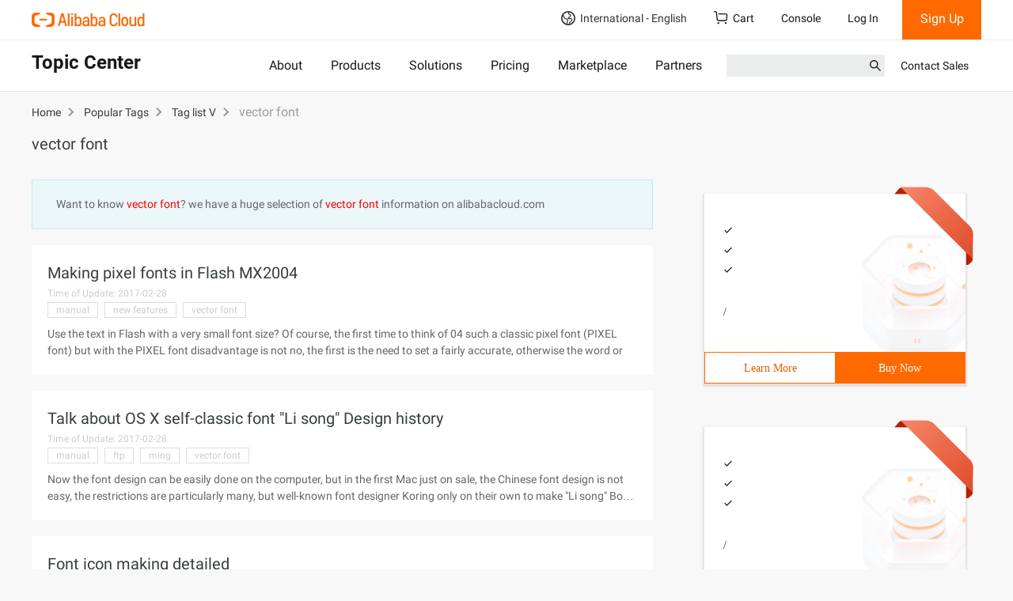

--- FILE ---
content_type: text/html;charset=UTF-8
request_url: https://topic.alibabacloud.com/zqtag/vector-font_113586.html
body_size: 16417
content:
<!DOCTYPE html>
<html lang="en">
<head>
    <meta charset="utf-8">
                <title>Want to Know vector font? | Alibaba Cloud</title>
                <meta name="keywords" content="vector font">
                <meta name="description" content="Want to know vector font? we have a huge selection of vector font information on alibabacloud.com">
        <meta name="kloud:supported-langs" content="en"/>
    <meta name="spm-id" content="a2c61">
    <meta name="aplus-rhost-v" content="sg.mmstat.com">
    <meta name="aplus-rhost-g" content="sg.mmstat.com/alicloud">

                        <link rel="canonical" href="https://topic.alibabacloud.com/zqtag/vector-font_113586.html" />
            <link rel="shortcut icon" href="//img.alicdn.com/tfs/TB1ugg7M9zqK1RjSZPxXXc4tVXa-32-32.png" />
            <link rel="stylesheet" href="//g.alicdn.com/??alicloud-components/kloud/0.0.3/vendor/bootstrap/css/bootstrap.min.css,aliyun/aliyun-common/0.0.15/css/jqury-ui.css"/>
            <link href="//g.alicdn.com/??alicloud-components/seo-front-assets/0.0.16/css/newzixu-style.min.css" type="text/css" rel="stylesheet">
            <script src="//g.alicdn.com/??alicloud-components/kloud/0.0.1/scripts/vendor/requirejs/require.js,alicloud-components/kloud/0.1.29/vendor/jquery/jquery.min.js,alicloud-components/common/scripts/layout.js"></script>
            <script src="//g.alicdn.com/??aliyun/dblx/0.2.9/requirejs-conflict-release.js,aliyun/dblx/0.2.9/polyfill-es6.js,code/lib/react/16.8.1/umd/react.production.min.js,code/lib/react-dom/16.8.1/umd/react-dom.production.min.js,aliyun/dblx/0.2.9/requirejs-conflict-recover.js"></script>
            <link type="text/css" rel="stylesheet" href="//g.alicdn.com/hmod/alicloud-navigation/0.0.16/index-pc.css">
            <link type="text/css" rel="stylesheet" href="//g.alicdn.com/hmod/ace-alicloud-footer/0.0.24/index-pc.css">
            <link type="text/css" rel="stylesheet" href="//g.alicdn.com/hmod/wb-alicloud-homepage-trial__0-0-17/0.0.3/index-pc.css">
            <style>
                .alicloud-widget-align-vertical>div{padding-top:15px;}
                .alicloud-widget-align-vertical .container{
                        width:100% !important;
                        padding:0;
                }
                .alicloud-widget-align-vertical .container>div{
                        width:100% !important;
                        padding: 0;
                        margin: 15px 0 0;
                }
                .alicloud-widget-align-left{
                    padding-top:25px;
                }
                .alicloud-widget-align-left .container{
                        margin:0 auto;
                        padding:0;
                }

                .alicloud-widget-align-left .wei-item-wrap .col-row, .alicloud-widget-align-left .wei-item-wrap .col-row-20 {
                        padding-left: 10px;
                        padding-right: 10px;
                        margin:0 0 15px;
                }
                .alicloud-widget-align-left .wei-item-wrap .col-row:first-child, .alicloud-widget-align-left .wei-item-wrap .col-row-20:first-child{
                        padding-left: 0;
                }
                .alicloud-widget-align-left .wei-item-wrap .col-row:last-child, .alicloud-widget-align-left .wei-item-wrap .col-row-20:last-child{
                        padding-right: 0
                }
                @media (max-width: 996px){
                     .alicloud-widget-align-left .wei-item-wrap .col-row, .alicloud-widget-align-left .wei-item-wrap .col-row-20 {
                        padding-left:0px;
                        padding-right: 0px;
                    }
                }
            </style>
            <style>
               .container .sidebarlist .alicloud-widget {
                 min-height: 830px;
               }
               @media screen and (max-width: 767px) {
                 .container .sidebarlist .alicloud-widget {
                   min-height: 750px;
                 }
               }
               .carousel-inner .item .col-row,
               .carousel-inner .item .col-row-20 {
                 padding-left: 0;
                 padding-right: 0;
               }
               .carousel .carousel-indicators {
                 position: absolute;
                 bottom: 10px;
                 margin-bottom: 0;
                 text-align: left;
                 left: auto;
                 margin-left: auto;
               }
               .carousel .carousel-indicators li {
                 margin-right: 5px !important;
                 width: 48px;
                 height: 40px;
                 opacity: 0.5;
                 border: none;
                 border-radius: 0;
               }
               .carousel .carousel-indicators li span {
                 background-color: #ebecec;
                 display: block;
                 height: 3px;
                 margin-top: 19px;
               }
               .carousel .carousel-indicators .active {
                 background-color: transparent;
                 opacity: 1;
               }
               .carousel .carousel-indicators .active span {
                 background-color: #ff6a00;
               }
               .wei-item-wrap {
                 clear: both;
               }
               .wei-item-wrap .col-row,
               .wei-item-wrap .col-row-20 {
                 padding-left: 0;
                 padding-right: 0;
               }
               @media (min-width: 1200px) {
                 .carousel .col-row-20,
                 .wei-item-wrap .col-row-20 {
                   width: 20%;
                   float: left;
                 }
               }
              </style>
              <style>
                 .alicloud-resource_topic_recommend_480_140 {
                   max-height: none !important;
                   min-height: 240px;
                   max-width: none !important;
                   margin: 20px;
                   box-shadow: 0 2px 2px 2px #e7dfdf;
                   font-family: PingFangSC-Regular;
                   cursor: default;
                   user-select: none;
                   -moz-user-select: none;
                   -webkit-user-drag: none;
                 }
                 .alicloud-resource_topic_recommend_480_140 .card-area {
                   position: relative;
                   min-height: 200px;
                   width: 100%;
                   padding: 16px 20px;
                   background-size: cover !important;
                   background-repeat: no-repeat !important;
                 }
                 .alicloud-resource_topic_recommend_480_140 .card-area .seo-card-mark {
                   display: inline-block;
                   position: absolute;
                   top: -10px;
                   right: -10px;
                   width: 100px;
                   height: 100px;
                   background: url(https://img.alicdn.com/imgextra/i4/O1CN01reCjvz1syw9orACUP_!!6000000005836-2-tps-144-148.png);
                   background-size: cover !important;
                   background-repeat: no-repeat !important;
                   text-shadow: 1px 1px 1px red;
                 }
                 .alicloud-resource_topic_recommend_480_140 .card-area .seo-card-mark div {
                   position: relative;
                   top: 25px;
                   right: -10px;
                   font-size: 14px;
                   text-align: center;
                   font-family: PingFangSC-Medium;
                   color: #fff;
                   transform: rotate(45deg);
                   -ms-transform: rotate(45deg);
                   -moz-transform: rotate(45deg);
                   -webkit-transform: rotate(45deg);
                   -o-transform: rotate(45deg);
                 }
                 .alicloud-resource_topic_recommend_480_140 .card-area .card-area-title {
                   font-family: Roboto-Medium;
                   font-weight: 700;
                   font-size: 16px;
                   color: #181818;
                 }
                 .alicloud-resource_topic_recommend_480_140 .card-area .card-area-title:hover {
                   color: #ff6a00;
                   text-decoration: none;
                   cursor: pointer;
                 }
                 .alicloud-resource_topic_recommend_480_140 .card-area .card-area-content {
                   font-family: Roboto-Regular;
                   font-size: 12px;
                   color: #181818;
                   margin-top: 15px;
                   margin-bottom: 15px;
                   height: 75px;
                   text-overflow: ellipsis;
                   white-space: nowrap;
                   overflow: hidden;
                 }
                 .alicloud-resource_topic_recommend_480_140 .card-area .card-area-content ul {
                   padding-left: 0;
                 }
                 .alicloud-resource_topic_recommend_480_140 .card-area .card-area-content li {
                   display: block;
                   overflow: hidden;
                 }
                 .alicloud-resource_topic_recommend_480_140
                   .card-area
                   .card-area-content
                   li:before {
                   content: "";
                   display: inline-block;
                   position: relative;
                   width: 20px;
                   height: 20px;
                   top: 5px;
                   margin-right: 5px;
                   background-size: cover !important;
                   background-repeat: no-repeat !important;
                   background: url(https://img.alicdn.com/imgextra/i4/O1CN01aYuPrH1O6wzxylGkl_!!6000000001657-55-tps-200-200.svg);
                 }
                 .alicloud-resource_topic_recommend_480_140 .card-area .card-area-price .nuit {
                   font-family: PingFangSC-Regular;
                   font-size: 14px;
                   color: #ff6a00;
                 }
                 .alicloud-resource_topic_recommend_480_140
                   .card-area
                   .card-area-price
                   .prices-font {
                   font-family: PingFangSC-Medium;
                   font-size: 30px;
                   color: #ff6a00;
                   font-weight: 700;
                 }
                 .alicloud-resource_topic_recommend_480_140
                   .card-area
                   .card-area-price
                   .prices-end {
                   font-family: PingFangSC-Medium;
                   font-size: 14px;
                   color: #ff6a00;
                 }
                 .alicloud-resource_topic_recommend_480_140
                   .card-area
                   .card-area-price
                   .product-unit {
                   font-family: PingFangSC-Regular;
                   font-size: 14px;
                   color: #000;
                 }
                 .alicloud-resource_topic_recommend_480_140 .button-area {
                   display: flex;
                   height: 40px;
                   line-height: 40px;
                   text-align: center;
                   border: 1px solid #ff6a00;
                   font-family: PingFangSC-Regular;
                   cursor: pointer;
                   user-select: none;
                 }
                 .alicloud-resource_topic_recommend_480_140 .button-area a {
                   text-decoration: none;
                 }
                 .alicloud-resource_topic_recommend_480_140 .button-area > :first-child {
                   width: 100%;
                   border: 0;
                   background-color: #fff;
                   color: #e65f00;
                 }
                 .alicloud-resource_topic_recommend_480_140 .button-area > :first-child:hover {
                   background-color: #ebebeb;
                 }
                 .alicloud-resource_topic_recommend_480_140 .button-area > :nth-child(2) {
                   width: 100%;
                   border: 0;
                   background-color: #ff6a00;
                   color: #fff;
                 }
                 .alicloud-resource_topic_recommend_480_140 .button-area > :nth-child(2):hover {
                   background-color: #ff791a;
                 }
                 .alicloud-resource_topic_recommend_480_140 .button-area > :nth-child(2):active {
                   background-color: #e65f00;
                 }
              </style>
    </head>
<body data-spm="600666"><script type="text/javascript">
(function (d) {
var t=d.createElement("script");t.type="text/javascript";t.async=true;t.id="tb-beacon-aplus";
t.setAttribute("exparams","category=&userid=&aplus&yunid=&yunpk=&channel=&cps=");
t.src="//g.alicdn.com/alilog/mlog/aplus_v2.js";
d.getElementsByTagName("head")[0].appendChild(t);
})(document);
</script>

    <div class="alicloud-section hmod-alicloud-navigation" id="J_7365579700" data-uuid="2591571810" data-module-id="7365579700" data-rmc-id="7365579700" data-id="7365579700" data-name="hmod-alicloud-navigation" data-version="0.0.16" data-cfg-id="" data-spm="7365579700">
   <style>
    .hmod-alicloud-navigation .Navigation .SearchBar input {
        font-size: 14px;
        line-height: normal;
        padding-top: 5px;
    }
    .hmod-alicloud-navigation ul {
        margin: 0;
    }
   </style>
  <div
    id="alicloud_navigation"
    data-config='{"logo":{"href":"https://account.alibabacloud.com/login/login.htm","img":"https://img.alicdn.com/imgextra/i1/O1CN014dz0hX1Ce8JK7Hpmf_!!6000000000105-2-tps-286-36.png"},"login":{"text":"Log In","href":"https://account.alibabacloud.com/login/login.htm"},"logout":{"text":"Log Out","href":"https://account-intl.aliyun.com/logout/logout.htm"},"register":{"text":"Sign Up","href":"https://account.alibabacloud.com/register/intl_register.htm"},"freeTrial":{"href":"https://www.alibabacloud.com/free","text":"Free Trial"},"shopCart":{"text":"Cart","href":"https://cart.alibabacloud.com/"},"management":{"href":"https://account-intl.console.aliyun.com","text":"Account Management"},"billing":{"href":"https://usercenter2-intl.aliyun.com/billing/#/account/overview","text":"Billing"},"message":{"text":"Messages","href":"https://notifications-intl.console.aliyun.com/"},"ticket":{"text":"My Tickets","href":"https://workorder-intl.console.aliyun.com/#/ticket/list/"},"external":{"href":"https://www.alibabacloud.com/contact-sales","text":"Contact Sales"},"workbench":{"text":"Console","href":"https://www.alibabacloud.com"},"subscription":{"text":"Subscription","href":"https://www.alibabacloud.com"},"titles":{"special":"International","country":"Country/Site"},"portrait":"https://img.alicdn.com/imgextra/i4/O1CN01qRvVKS1VDY1QWgDoo_!!6000000002619-2-tps-76-76.png","search":{"btnSubmit":"Submit","productTitle":"PRODUCTS","solutionTitle":"SOLUTIONS","keywordTitle":"KEYWORDS","action":"https://www.alibabacloud.com/search"}}'
    data-sites='[{"code":"intl","name":"International","languages":[{"lang":"en","text":"English"}]},{"code":"CN","name":"中国站","languages":[{"lang":"zh","text":"简体中文"}]}]'
    data-catalogs='[{"text":"About","href":"https://www.alibabacloud.com/about"},{"text":"Products","href":"https://www.alibabacloud.com/product"},{"text":"Solutions","href":"https://www.alibabacloud.com/solutions"},{"text":"Pricing","href":"https://www.alibabacloud.com/pricing"},{"text":"Marketplace","href":"https://marketplace.alibabacloud.com/"},{"text":"Partners","href":"https://www.alibabacloud.com/partner/partner_network"}]'
  >
    <nav class="Navigation">
      <div class="Navigation__container Navigation__top">
        <a href="https://account.alibabacloud.com/login/login.htm" target="_self" class="Navigation__logo"><img src="https://img.alicdn.com/imgextra/i1/O1CN014dz0hX1Ce8JK7Hpmf_!!6000000000105-2-tps-286-36.png" alt="logo" /></a>
        <div class="Navigation__mobile">
          <svg t="1638438588139" viewBox="0 0 1024 1024" version="1.1" xmlns="http://www.w3.org/2000/svg" p-id="5135" class="Icons__Search"><path d="M909.6 854.5L649.9 594.8C690.2 542.7 712 479 712 412c0-80.2-31.3-155.4-87.9-212.1-56.6-56.7-132-87.9-212.1-87.9s-155.5 31.3-212.1 87.9C143.2 256.5 112 331.8 112 412c0 80.1 31.3 155.5 87.9 212.1C256.5 680.8 331.8 712 412 712c67 0 130.6-21.8 182.7-62l259.7 259.6c3.2 3.2 8.4 3.2 11.6 0l43.6-43.5c3.2-3.2 3.2-8.4 0-11.6zM570.4 570.4C528 612.7 471.8 636 412 636s-116-23.3-158.4-65.6C211.3 528 188 471.8 188 412s23.3-116.1 65.6-158.4C296 211.3 352.2 188 412 188s116.1 23.2 158.4 65.6S636 352.2 636 412s-23.3 116.1-65.6 158.4z" p-id="5136" fill="currentColor"></path></svg>
          <svg t="1638438078622" viewBox="0 0 1024 1024" version="1.1" xmlns="http://www.w3.org/2000/svg" p-id="3499" class="Icons__Me"><path d="M651.35 570.164c70.724-45.652 117.549-125.149 117.549-215.588 0-141.619-114.806-256.424-256.425-256.424-141.619 0-256.424 114.805-256.424 256.424 0 90.688 47.079 170.379 118.129 215.971-150.69 53.654-261.205 191.995-274.264 357.747h64.183c15.778-177.399 157.756-312.373 338.533-317.5 3.268 0.123 6.545 0.206 9.843 0.206 3.564 0 7.106-0.093 10.635-0.236 181.192 4.717 323.6 139.845 339.402 317.53h64.184c-13.091-166.148-124.104-304.752-275.345-358.13zM320.063 354.576c0-106.266 86.146-192.412 192.411-192.412s192.412 86.146 192.412 192.412c0 102.905-80.785 186.941-182.395 192.153a425.194 425.194 0 0 0-9.187-0.104c-3.455 0-6.899 0.043-10.334 0.127-101.85-4.954-182.907-89.097-182.907-192.176z" p-id="3500" fill="currentColor"></path></svg>
          <svg t="1638438813295" viewBox="0 0 1024 1024" version="1.1" xmlns="http://www.w3.org/2000/svg" p-id="6629" class="Icons__Menus"><path d="M124.56604 259.591293l0 84.975347 764.78119 0 0-84.975347L124.56604 259.591293zM124.56604 557.00603l764.78119 0 0-84.97637L124.56604 472.02966 124.56604 557.00603zM124.56604 769.44542l764.78119 0 0-84.97637L124.56604 684.46905 124.56604 769.44542z" p-id="6630" fill="currentColor"></path></svg>
        </div>
        <div class="Navigation__func">
          <div class="Sites site--false">
            <span class="Sites__current">
              <svg t="1629883280464" xmlns="http://www.w3.org/2000/svg" class="Icons__Earth Sites__site--icon" viewBox="0 0 1024 1024" version="1.1" p-id="12574"><path d="M512 0C230.4 0 0 230.4 0 512s230.4 512 512 512 512-230.4 512-512-230.4-512-512-512zM96 512c0-57.6 12.8-108.8 32-160 19.2 25.6 32 57.6 44.8 83.2 6.4 19.2 19.2 38.4 25.6 51.2 44.8 64 115.2 96 172.8 108.8 12.8 6.4 44.8 19.2 51.2 25.6 32 76.8-12.8 198.4-44.8 288-166.4-64-281.6-217.6-281.6-396.8z m345.6 409.6c38.4-102.4 83.2-230.4 44.8-326.4-12.8-32-51.2-44.8-96-64C345.6 512 288 492.8 256 441.6c-6.4-6.4-12.8-19.2-19.2-38.4-19.2-38.4-38.4-89.6-70.4-121.6C236.8 172.8 364.8 96 512 96h12.8c-19.2 19.2-25.6 51.2-19.2 89.6 19.2 76.8 76.8 89.6 108.8 96 6.4 0 19.2 6.4 19.2 6.4 12.8 19.2 12.8 25.6 12.8 38.4 0 19.2-19.2 57.6-128 121.6-32 12.8-44.8 44.8-38.4 70.4 0 19.2 12.8 51.2 70.4 64 25.6 6.4 51.2 0 83.2 0 25.6 0 44.8-6.4 64 0 19.2 6.4 44.8 6.4 51.2 19.2 6.4 6.4 6.4 19.2 0 38.4-12.8 38.4-25.6 51.2-83.2 96l-25.6 12.8c-70.4 57.6-83.2 134.4-83.2 179.2H512c-25.6 0-44.8 0-70.4-6.4z m185.6-12.8c0-32 12.8-76.8 57.6-108.8l12.8-12.8c57.6-44.8 89.6-70.4 108.8-128 12.8-38.4 12.8-70.4-6.4-96-19.2-38.4-64-44.8-96-51.2-25.6-6.4-57.6 0-83.2 0-19.2 0-44.8 6.4-57.6 0h-12.8c102.4-57.6 160-115.2 166.4-172.8 6.4-25.6 0-57.6-32-96-19.2-19.2-38.4-25.6-57.6-25.6-25.6-12.8-44.8-12.8-51.2-51.2-6.4-19.2-6.4-25.6 32-51.2 0 0 6.4-6.4 12.8-6.4 172.8 44.8 307.2 211.2 307.2 403.2s-128 345.6-300.8 396.8z" p-id="12575" fill="currentColor" ></path></svg>
              International - English
              <svg t="1638451603354" class="Icons__Arrow" viewBox="0 0 1024 1024" version="1.1" xmlns="http://www.w3.org/2000/svg" p-id="2631"><path d="M483.029333 286.165333l30.165334-30.208 415.957333 415.829334c16.426667 16.426667 16.64 43.648 0 60.288a42.538667 42.538667 0 0 1-60.330667 0.042666L513.28 376.746667l-355.242667 355.413333a42.496 42.496 0 0 1-60.288 0 42.837333 42.837333 0 0 1-0.085333-60.330667l383.701333-383.872 1.706667-1.749333z" p-id="2632" fill="currentColor"></path></svg>
            </span>
            <div class="Sites__menus menu--false">
              <div class="Sites__menus__container">
                <div>
                  <p>International</p>
                  <ul class="Sites__special">
                    <li class="selected">
                      <span data-code="intl" data-lang="en">English</span>
                    </li>
                  </ul>
                </div>
                <div>
                  <p>Country/Site</p>
                  <ul class="Sites__countries">
                    <li class="">
                      <span data-code="CN" data-lang="zh">中国站 - 简体中文</span>
                    </li>
                  </ul>
                </div>
              </div>
            </div>
          </div>
          <a class="ShopCart" href="https://cart.alibabacloud.com/" target="_blank">
            <svg class="Icons__ShopCart" viewBox="0 0 18 17" version="1.1" xmlns="http://www.w3.org/2000/svg"><g id="PC端" stroke="none" stroke-width="1" fill-rule="evenodd" fill="currentColor"> <path d="M16.8051823,3.74213635 C16.4247718,3.25624879 15.8428509,2.97198899 15.2263686,2.97090908 L6.274728,2.97090908 C5.91085069,2.97090908 5.61164351,3.2753409 5.61164353,3.64627271 C5.61164353,4.01677271 5.91085069,4.32120453 6.274728,4.32120453 L15.2285243,4.32120453 C15.4333131,4.32120453 15.6299103,4.41706817 15.7618374,4.58763636 C15.8933333,4.75820455 15.9394647,4.97756818 15.8829861,5.22456818 L15.2975058,10.7622045 C15.2351126,11.07892 14.9571602,11.3067787 14.6348524,11.3054318 L5.66208623,11.3054318 C5.34434028,11.3054318 5.06410302,11.0774318 4.99900174,10.7812045 L3.91038772,1.62795453 C3.71335938,0.686159077 2.88299479,0 1.93794849,0 L0.66265335,0 C0.299207169,0 0,0.313068168 0,0.686159077 C0,1.05881818 0.299207169,1.3610909 0.66265335,1.3610909 L1.93794849,1.3610909 C2.25569444,1.3610909 2.5359317,1.5890909 2.60103299,1.88531818 L3.69007813,11.039 C3.88667535,11.9803636 4.7166088,12.6669545 5.66208623,12.6669545 L14.6326968,12.6669545 C15.5755874,12.6669545 16.3891377,12.0105909 16.6128964,11.02 L17.1983767,5.48236364 C17.3306346,4.87259243 17.186678,4.23545931 16.8051823,3.74213635 Z M13.7962963,15.2112273 C13.7882392,15.6279135 14.0055762,16.0164478 14.3645827,16.2271554 C14.7235892,16.4378629 15.1682424,16.4378629 15.5272489,16.2271554 C15.8862554,16.0164478 16.1035924,15.6279135 16.0955353,15.2112273 C16.0834071,14.5839929 15.5722742,14.0818679 14.9459158,14.0818679 C14.3195574,14.0818679 13.8084245,14.5839929 13.7962963,15.2112273 L13.7962963,15.2112273 Z M4.59890915,15.2112273 C4.59085208,15.6279135 4.80818909,16.0164478 5.16719556,16.2271554 C5.52620203,16.4378629 5.97085526,16.4378629 6.32986173,16.2271554 C6.68886821,16.0164478 6.90620521,15.6279135 6.89814814,15.2112273 C6.8860199,14.5839929 6.37488703,14.0818679 5.74852865,14.0818679 C5.12217026,14.0818679 4.61103739,14.5839929 4.59890915,15.2112273 L4.59890915,15.2112273 Z" id="icon_购物车" ></path></g></svg>
            Cart
          </a>
          <a href="https://www.alibabacloud.com" target="_blank" class="Navigation__console">Console</a>
          <div class="Account--unlogon"><a href="https://account.alibabacloud.com/login/login.htm?oauth_callback=https%3A%2F%2Ftopic.alibabacloud.com" target="_blank" class="Account__login">Log In</a><a href="https://account.alibabacloud.com/register/intl_register.htm?oauth_callback=https%3A%2F%2Ftopic.alibabacloud.com" target="_blank" class="Account__register">Sign Up</a></div>
        </div>
      </div>
      <div class="Navigation__line"></div>
      <div class="Navigation__container Navigation__catalog">
        <h2 class="Navigation__catalog__title">Topic Center</h2>
        <ul class="Catalog">
          <li><a href="https://www.alibabacloud.com/about">About</a></li>
          <li><a href="https://www.alibabacloud.com/product">Products</a></li>
          <li><a href="https://www.alibabacloud.com/solutions">Solutions</a></li>
          <li><a href="https://www.alibabacloud.com/pricing">Pricing</a></li>
          <li><a href="https://marketplace.alibabacloud.com/">Marketplace</a></li>
          <li><a href="https://www.alibabacloud.com/partner/partner_network">Partners</a></li>
        </ul>
        <div class="Navigation__catalog_func">
          <a class="Navigation__catalog__external" href="https://www.alibabacloud.com/contact-sales">Contact Sales</a>
          <form class="SearchBar" method="get" action="https://www.alibabacloud.com/search">
            <div class="SearchBar__input">
              <input value="" />
              <input name="k" type="hidden" value="" />
              <svg t="1638438588139" viewBox="0 0 1024 1024" version="1.1" xmlns="http://www.w3.org/2000/svg" p-id="5135" class="Icons__Search SearchBar__icon__search"><path d="M909.6 854.5L649.9 594.8C690.2 542.7 712 479 712 412c0-80.2-31.3-155.4-87.9-212.1-56.6-56.7-132-87.9-212.1-87.9s-155.5 31.3-212.1 87.9C143.2 256.5 112 331.8 112 412c0 80.1 31.3 155.5 87.9 212.1C256.5 680.8 331.8 712 412 712c67 0 130.6-21.8 182.7-62l259.7 259.6c3.2 3.2 8.4 3.2 11.6 0l43.6-43.5c3.2-3.2 3.2-8.4 0-11.6zM570.4 570.4C528 612.7 471.8 636 412 636s-116-23.3-158.4-65.6C211.3 528 188 471.8 188 412s23.3-116.1 65.6-158.4C296 211.3 352.2 188 412 188s116.1 23.2 158.4 65.6S636 352.2 636 412s-23.3 116.1-65.6 158.4z" p-id="5136" fill="currentColor"></path></svg>
              <button type="submit" class="SearchBar__btn-search">Submit</button>
            </div>
            <ul class="SearchBar__result"></ul>
          </form>
        </div>
      </div>
    </nav>
  </div>
</div>
<!--页头-->
<div class="page_header"  data-spm="200002">
    <div class="container">
        <div class="bread_line">
            <p>
                <a href="//topic.alibabacloud.com/"><span>Home</span></a>
                <span class="andicon"></span>
                <a href="/zqpop"><span>Popular Tags</span></a>
                <span class="andicon"></span>
                <a href="/zqpop/v"><span>Tag list V</span></a>
                <span class="andicon"></span>
            </p>
            <span class="curr-nav">vector font</span>
        </div>
    </div>
</div>
<div class="container page_content" data-spm="200003">
    <div class="row">
        <h1 class="tagcat_header">vector font</h1>
    </div>
    <div class="row">
        <div class="col-md-8 seo-section">
            <p class="tagcat_header_section">
                Want to know vector font? we have a huge selection of vector font information on alibabacloud.com
            </p>
                                    <div class="block2 clearfix second-cat">
                    <a class="second-cat-header" href="//topic.alibabacloud.com/a/making-pixel-fonts-in-flash-mx2004_8_8_10037524.html">
                        <h3>Making pixel fonts in Flash MX2004</h3>
                    </a>
                    <time>Time of Update: 2017-02-28</time>
                                            <div class="second-cat-tags">
                                                            <a href="/zqtag/manual_29839.html">manual</a>
                                                            <a href="/zqtag/new-features_70571.html">new features</a>
                                                            <a href="/zqtag/vector-font_113586.html">vector font</a>
                                                    </div>
                                        <p>Use the text in Flash with a very small font size? Of course, the first time to think of 04 such a classic pixel font (PIXEL font) but with the PIXEL font disadvantage is not no, the first is the need to set a fairly accurate, otherwise the word or</p>
                </div>
                            <div class="block2 clearfix second-cat">
                    <a class="second-cat-header" href="//topic.alibabacloud.com/a/talk-about-os-x-self-classic-font-li-song-design-history_8_8_10132599.html">
                        <h3>Talk about OS X self-classic font "Li song" Design history</h3>
                    </a>
                    <time>Time of Update: 2017-02-28</time>
                                            <div class="second-cat-tags">
                                                            <a href="/zqtag/manual_29839.html">manual</a>
                                                            <a href="/zqtag/ftp_38083.html">ftp</a>
                                                            <a href="/zqtag/ming_64656.html">ming</a>
                                                            <a href="/zqtag/vector-font_113586.html">vector font</a>
                                                    </div>
                                        <p>Now the font design can be easily done on the computer, but in the first Mac just on sale, the Chinese font design is not easy, the restrictions are particularly many, but well-known font designer Koring only on their own to make "Li song" Body, and</p>
                </div>
                            <div class="block2 clearfix second-cat">
                    <a class="second-cat-header" href="//topic.alibabacloud.com/a/font-icon-making-detailed_8_8_10176622.html">
                        <h3>Font icon making detailed</h3>
                    </a>
                    <time>Time of Update: 2017-02-28</time>
                                            <div class="second-cat-tags">
                                                            <a href="/zqtag/benchmark_15809.html">benchmark</a>
                                                            <a href="/zqtag/pixel-coloring_89184.html">pixel coloring</a>
                                                            <a href="/zqtag/vector-font_113586.html">vector font</a>
                                                    </div>
                                        <p>I. Basic knowledge popularization before production 
1, before making the icon please download by Ali Mother Mux provided vector icon production template; 
2, as far as possible using illustrator to make vector icons; some designers use the path</p>
                </div>
                            <div class="block2 clearfix second-cat">
                    <a class="second-cat-header" href="//topic.alibabacloud.com/a/font-information-from-ttf-fonts_8_8_10095572.html">
                        <h3>Font information from TTF fonts</h3>
                    </a>
                    <time>Time of Update: 2017-02-27</time>
                                            <div class="second-cat-tags">
                                                            <a href="/zqtag/vector-font_113586.html">vector font</a>
                                                    </div>
                                        <p>1. Introduction 
Traditionally, the type information is usually obtained from the lattice font. However, a fatal disadvantage of lattice fonts is that the size of the font information is fixed, magnified fonts will produce serious sawtooth</p>
                </div>
                            <div class="block2 clearfix second-cat">
                    <a class="second-cat-header" href="//topic.alibabacloud.com/a/on-the-font-of-icons_8_8_10159764.html">
                        <h3>On the font of icons</h3>
                    </a>
                    <time>Time of Update: 2017-02-28</time>
                                            <div class="second-cat-tags">
                                                            <a href="/zqtag/generator_39206.html">generator</a>
                                                            <a href="/zqtag/html-page_50107.html">html page</a>
                                                            <a href="/zqtag/vector-font_113586.html">vector font</a>
                                                    </div>
                                        <p>In the mobile phone web App project, often encounter small icons on the phone to show a more ambiguous problem, after the practice found a better solution, the icon font. 
In the micro-community project, there are many small icon (icons), such as</p>
                </div>
                            <div class="block2 clearfix second-cat">
                    <a class="second-cat-header" href="//topic.alibabacloud.com/a/tips-for-using-dot-matrix-fonts-such-as-xxfareastfont-arial-in-silverlight_8_8_10065388.html">
                        <h3>Tips for using dot-matrix fonts (such as XXFarEastFont-Arial) in Silverlight</h3>
                    </a>
                    <time>Time of Update: 2017-02-28</time>
                                            <div class="second-cat-tags">
                                                            <a href="/zqtag/vector-font_113586.html">vector font</a>
                                                            <a href="/zqtag/silverlight_154643.html">silverlight</a>
                                                    </div>
                                        <p>We know that the default Chinese font for Silverlight is "Ya-black," which is a vector font that is guaranteed to be true when the size of the text changes. But is the effect really as good as we think? 
Let's do an experiment, a simple XAML 
" 
The</p>
                </div>
                            <div class="block2 clearfix second-cat">
                    <a class="second-cat-header" href="//topic.alibabacloud.com/a/description-of-common-font-types-in-graphic-design_8_8_10136581.html">
                        <h3>Description of common font types in graphic design</h3>
                    </a>
                    <time>Time of Update: 2017-02-28</time>
                                            <div class="second-cat-tags">
                                                            <a href="/zqtag/character-set_19414.html">character set</a>
                                                            <a href="/zqtag/resource_94125.html">resource</a>
                                                            <a href="/zqtag/vector-font_113586.html">vector font</a>
                                                    </div>
                                        <p>Description of common font types in graphic design 
Text is our important element in the design, the rich font to provide a broad creative space, the following we have a detailed understanding of the commonly used font, such as GBK, PostScript, CID,</p>
                </div>
                            <div class="block2 clearfix second-cat">
                    <a class="second-cat-header" href="//topic.alibabacloud.com/a/create-pixel-fonts-with-flash-mx-2004_8_8_10041735.html">
                        <h3>Create pixel fonts with Flash MX 2004</h3>
                    </a>
                    <time>Time of Update: 2017-02-28</time>
                                            <div class="second-cat-tags">
                                                            <a href="/zqtag/manual_29839.html">manual</a>
                                                            <a href="/zqtag/new-features_70571.html">new features</a>
                                                            <a href="/zqtag/vector-font_113586.html">vector font</a>
                                                    </div>
                                        <p>Use the text in Flash with a very small font size? Of course, the first time to think of 04 such a classic pixel font (PIXEL font) but with the PIXEL font disadvantage is not no, the first is the need to set a fairly accurate, otherwise the word or</p>
                </div>
                            <div class="block2 clearfix second-cat">
                    <a class="second-cat-header" href="//topic.alibabacloud.com/a/about-vector-fonts-type1truetypeopentype_8_8_10135032.html">
                        <h3>About Vector fonts Type1/truetype/opentype</h3>
                    </a>
                    <time>Time of Update: 2017-02-28</time>
                                            <div class="second-cat-tags">
                                                            <a href="/zqtag/vector-font_113586.html">vector font</a>
                                                            <a href="/zqtag/advantage_588406.html">advantage</a>
                                                    </div>
                                        <p>About Vector fonts Type1/truetype/opentype 
A vector font is a font that corresponds to a bitmap font. Each glyph of a vector font is described by a mathematical equation, and a zigzag is divided into several key points, and the adjacent key points</p>
                </div>
            
        
                                                            
        </div>
        <div class="col-md-4">
            <div class="row sidebarlist">
                <div class="col-md-12">
                                        <div class="alicloud-widget  alicloud-widget-align-vertical" id="J_8474942210" data-spm="8474942210" data-component-name="hmod-alicloud-content-render" data-device="pc" data-component-version="" data-source-id="10" data-rawdata='"{\"countLine\":1,\"count\":3,\"align\":\"vertical\"}"'>
                        <div data-name="alicloud-content-render-index-pc">
  <div>
    <div class="wei-item-wrap" data-carousel-index="0">
      <div class="container">
        <div class="col-lg-12 col-md-12 col-sm-12">
          <div data-name="resource_topic_recommend_480_140-index-pc">
            <div data-spm="10_2021111214144600001V7_2021111110435600001V1_2">
              <div class="alicloud-resource_topic_recommend_480_140">
                <div
                  class="card-area"
                  style="
                    background: url('https://img.alicdn.com/imgextra/i1/O1CN01v8JMbc1qr25VOfxah_!!6000000005548-2-tps-740-438.png');
                  "
                >
                  <div class="seo-card-mark"><div></div></div>
                  <a
                    href="https://www.alibabacloud.com/campaign/storage_prom_fy2209"
                    target="_blank"
                    class="card-area-title"
                  ></a>
                  <div class="card-area-content">
                    <ul>
                      <li></li>
                      <li></li>
                      <li></li>
                    </ul>
                  </div>
                  <div class="card-area-price" style="opacity: 1">
                    <span class="nuit"></span><span class="prices-font"></span
                    ><span class="prices-end"></span><span>&nbsp;/</span
                    ><span class="product-unit"></span>
                  </div>
                </div>
                <div class="button-area">
                  <a
                    href="https://www.alibabacloud.com/campaign/storage_prom_fy2209"
                    target="_blank"
                    >Learn More</a
                  ><a
                    href="https://common-buy-intl.alibabacloud.com/package?&amp;planCode=package_osspackage_intl"
                    target="_blank"
                    >Buy Now</a
                  >
                </div>
              </div>
            </div>
          </div>
        </div>
        <div class="col-lg-12 col-md-12 col-sm-12">
          <div data-name="resource_topic_recommend_480_140-index-pc">
            <div data-spm="10_2021111214144600001V7_2021111110435600001V1_2">
              <div class="alicloud-resource_topic_recommend_480_140">
                <div
                  class="card-area"
                  style="
                    background: url('https://img.alicdn.com/imgextra/i1/O1CN01v8JMbc1qr25VOfxah_!!6000000005548-2-tps-740-438.png');
                  "
                >
                  <div class="seo-card-mark"><div></div></div>
                  <a
                    href="https://www.alibabacloud.com/campaign/storage_prom_fy2209"
                    target="_blank"
                    class="card-area-title"
                  ></a>
                  <div class="card-area-content">
                    <ul>
                      <li></li>
                      <li></li>
                      <li></li>
                    </ul>
                  </div>
                  <div class="card-area-price" style="opacity: 1">
                    <span class="nuit"></span><span class="prices-font"></span
                    ><span class="prices-end"></span><span>&nbsp;/</span
                    ><span class="product-unit"></span>
                  </div>
                </div>
                <div class="button-area">
                  <a
                    href="https://www.alibabacloud.com/campaign/storage_prom_fy2209"
                    target="_blank"
                    >Learn More</a
                  ><a
                    href="https://common-buy-intl.alibabacloud.com/package?&amp;planCode=package_osspackage_intl"
                    target="_blank"
                    >Buy Now</a
                  >
                </div>
              </div>
            </div>
          </div>
        </div>
        <div class="col-lg-12 col-md-12 col-sm-12">
          <div data-name="resource_topic_recommend_480_140-index-pc">
            <div data-spm="10_2021111214144600001V7_2021111110435600001V1_2">
              <div class="alicloud-resource_topic_recommend_480_140">
                <div
                  class="card-area"
                  style="
                    background: url('https://img.alicdn.com/imgextra/i1/O1CN01v8JMbc1qr25VOfxah_!!6000000005548-2-tps-740-438.png');
                  "
                >
                  <div class="seo-card-mark"><div></div></div>
                  <a
                    href="https://www.alibabacloud.com/campaign/storage_prom_fy2209"
                    target="_blank"
                    class="card-area-title"
                  ></a>
                  <div class="card-area-content">
                    <ul>
                      <li></li>
                      <li></li>
                      <li></li>
                    </ul>
                  </div>
                  <div class="card-area-price" style="opacity: 1">
                    <span class="nuit"></span><span class="prices-font"></span
                    ><span class="prices-end"></span><span>&nbsp;/</span
                    ><span class="product-unit"></span>
                  </div>
                </div>
                <div class="button-area">
                  <a
                    href="https://www.alibabacloud.com/campaign/storage_prom_fy2209"
                    target="_blank"
                    >Learn More</a
                  ><a
                    href="https://common-buy-intl.alibabacloud.com/package?&amp;planCode=package_osspackage_intl"
                    target="_blank"
                    >Buy Now</a
                  >
                </div>
              </div>
            </div>
          </div>
        </div>
      </div>
    </div>
  </div>
</div>

                    </div>
                </div>
                <div class="col-md-12 ">
    <div class="seo-contactus">
                    <h3><i class="contacticon"></i>Contact Us</h3>
            <p>The content source of this page is from Internet, which doesn't represent Alibaba Cloud's opinion;
                products and services mentioned on that page don't have any relationship with Alibaba Cloud. If the
                content of the page makes you feel confusing, please write us an email, we will handle the problem
                within 5 days after receiving your email.</p>
            <p>
                If you find any instances of plagiarism from the community, please send an email to:
                <span class="content-email"><a
                        href="mailto:info-contact@alibabacloud.com">info-contact@alibabacloud.com</a></span>
                and provide relevant evidence. A staff member will contact you within 5 working days.
            </p>
            </div>
</div>
                <div class="col-md-12">
                    <div class="side-list">
                    </div>
                </div>
                <div class="col-md-12">
                </div>
            </div>
        </div>
    </div>

</div>

<script>
    function go() {
        var gp = document.getElementById("goToPage").value;
        var location = "/";
        if (gp == 1) {
            location = '/zqtag/vector-font_113586.html';
        } else {
            if (gp > 1) {
                gp = 1
            }
            location = '/zqtag/vector-font_113586_' + gp + '.html';
        }
        document.getElementById("goTo").href = location;
    }
</script>
    <link href="//g.alicdn.com/hmod/wb-alicloud-homepage-trial__0-0-17/0.0.3/index-pc.css" rel="stylesheet">
<div class="alicloud-section hmod-wb-alicloud-homepage-trial__0-0-17" id="J_2886971040" data-uuid="7737136220" data-module-id="2886971040" data-rmc-id="2886971040" data-id="2886971040" data-name="hmod-wb-alicloud-homepage-trial__0-0-17" data-version="0.0.3" data-cfg-id="" data-spm="2886971040">
  <div class="module-wrap J_tb_lazyload" data-floor-name="首页免费试用底部通栏" data-trialid="" data-bg-original="" data-toggle="lazy-loading">
    <div class="module">
      <div class="container">
        <div class="main">
          <div class="col-lg-6">
            <div class="leftContent" data-spm-anchor-id="a2c61.500233.2886971040.i0.4191750bey344Y">
              <h2 class="text-xxl">A Free Trial That Lets You Build Big!</h2>
              <p class="text-md"> Start building with 50+ products and up to 12 months usage for Elastic Compute Service </p>
              <div class="btnBox clearfix">
                <a href="https://www.alibabacloud.com/free" class="leftBtn btn text-md" target="_blank" >Get Started for Free</a>
              </div>
            </div>
          </div>
          <div class="col-lg-6">
            <div class="rightContent">
              <ul>
                <li>
                  <h4 class="text-base">Sales Support</h4>
                  <p class="text-sm">
                    <span class="text-sm">1 on 1 presale consultation</span>
                  </p>
                  <div class="btnBox">
                    <a href="https://h5-global.alimebot.aliexpress.com/intl/index.htm?from=PD0tknQCzA" target="_blank" class="text-sm" >Chat</a>
                    <a href="https://www.alibabacloud.com/contact-sales" target="_blank" class="text-sm" >Contact Sales</a>
                  </div>
                </li>
                <li>
                  <h4 class="text-base">After-Sales Support</h4>
                  <p class="text-sm">
                    <span class="text-sm">24/7 Technical Support</span>
                    <span class="text-sm">6 Free Tickets per Quarter</span>
                    <span class="text-sm">Faster Response</span>
                  </p>
                  <div class="btnBox">
                    <a href="https://workorder-intl.console.aliyun.com/console.htm#/ticket/createIndex" target="_blank" class="text-sm" >Open a Ticket</a>
                  </div>
                </li>
                <li>
                  <h4 class="text-base"></h4>
                  <p class="text-sm"> Alibaba Cloud offers highly flexible support services tailored to meet your exact needs. </p>
                  <div class="btnBox">
                    <a href="https://www.alibabacloud.com/campaign/upgraded-service" target="_blank" class="text-sm" >Learn More</a>
                  </div>
                </li>
              </ul>
            </div>
          </div>
        </div>
      </div>
    </div>
  </div>
</div>
<script src="//g.alicdn.com/hmod/wb-alicloud-homepage-trial__0-0-17/0.0.3/index-pc.js"></script>

    <div class="alicloud-section hmod-ace-alicloud-footer" id="J_9135018350" data-uuid="4657534130" data-module-id="9135018350" data-rmc-id="9135018350" data-id="9135018350" data-name="hmod-ace-alicloud-footer" data-version="0.0.24" data-cfg-id="" data-spm="9135018350">
  <link rel="stylesheet" href="//at.alicdn.com/t/font_3141299_yukax07ubrs.css" />
  <div class="alicloud-assets-footer">
    <div class="module">
      <div class="links" id="links">
        <div class="container">
          <div class="row">
            <div class="col-md-2 follow-us-w">
              <p style="height: 32px; overflow: hidden"><img data-original="https://img.alicdn.com/tfs/TB1MyartET1gK0jSZFrXXcNCXXa-318-40.png" src="https://img.alicdn.com/tfs/TB1MyartET1gK0jSZFrXXcNCXXa-318-40.png" data-toggle="lazy-loading" class="footer-logo" alt="Alibaba Cloud" /></p>
              <p class="follow-us-info">A comprehensive suite of global cloud computing services to power your business</p>
              <ul class="clearfix reset follow-links">
                <li class="pull-left">
                  <a href="https://www.facebook.com/alibabacloud/" rel="nofollow" target="_self" title="Facebook"><span aria-hidden="true" class="k-iconfont iconfont icon-facebook1"></span></a>
                </li>
                <li class="pull-left">
                  <a href="https://www.linkedin.com/company/alibabacloudtech" rel="nofollow" target="_self" title="Linkedin"><span aria-hidden="true" class="k-iconfont iconfont icon-linkedin1"></span></a>
                </li>
                <li class="pull-left">
                  <a href="//www.twitter.com/alibaba_cloud" rel="nofollow" target="_self" title="Twitter"><span aria-hidden="true" class="k-iconfont iconfont icon-twitter1"></span></a>
                </li>
                <li class="pull-left">
                  <a href="https://www.youtube.com/channel/UCipPA-ZHX6UYGH_Iyti1-Jw" rel="nofollow" target="_self" title="YouTube"><span aria-hidden="true" class="k-iconfont iconfont icon-youtube1"></span></a>
                </li>
                <li class="pull-left">
                  <a href="https://www.tiktok.com/@alibaba__cloud?lang=zh-Hant-TW" rel="nofollow" target="_self" title="TikTok"><span aria-hidden="true" class="k-iconfont iconfont icon-douyin"></span></a>
                </li>
              </ul>
              <div class="payment-logos">
                <p class="text-sm">Payment Methods We Support</p>
                <ul>
                  <li><img src="https://img.alicdn.com/tfs/TB1_z9xtqL7gK0jSZFBXXXZZpXa-80-80.png" alt="" /></li>

                  <li><img src="https://img.alicdn.com/tfs/TB1oPiCtET1gK0jSZFhXXaAtVXa-80-80.png" alt="" /></li>

                  <li><img src="https://img.alicdn.com/tfs/TB1HcqCtxn1gK0jSZKPXXXvUXXa-80-80.png" alt="" /></li>

                  <li><img src="https://img.alicdn.com/tfs/TB1CIiBtuL2gK0jSZPhXXahvXXa-80-80.png" alt="" /></li>

                  <li><img src="https://img.alicdn.com/tfs/TB1FHWcB7P2gK0jSZPxXXacQpXa-130-36.png" alt="rupay" /></li>

                  <li><img src="https://img.alicdn.com/tfs/TB1AveGtAT2gK0jSZFkXXcIQFXa-80-80.png" alt="" /></li>

                  <li><img src="https://img.alicdn.com/tfs/TB1oIeDtAL0gK0jSZFAXXcA9pXa-80-80.png" alt="" /></li>

                  <li><img src="https://img.alicdn.com/tfs/TB1XZCiBYj1gK0jSZFuXXcrHpXa-114-32.png" alt="upi" /></li>
                </ul>
              </div>
            </div>

            <dl class="col-md-2">
              <dt class="bold">
                <span>About</span>
                <a href="javascript:;" class="text-black">
                  <span>About</span>
                  <span class="fa fa-angle-right closed"></span>
                  <span class="fa fa-angle-down opened"></span>
                  <span class="glyphicon glyphicon-menu-right closed"></span>
                  <span class="glyphicon glyphicon-menu-down opened"></span>
                </a>
              </dt>

              <dd class="text-sm">
                <a href="https://www.alibabacloud.com/about" rel="follow" target="_self">About Alibaba Cloud</a>
              </dd>

              <dd class="text-sm">
                <a href="https://www.alibabacloud.com/pricing" rel="follow" target="_self">Pricing Models</a>
              </dd>

              <dd class="text-sm">
                <a href="https://www.alibabacloud.com/product" rel="follow" target="_self">Products</a>
              </dd>

              <dd class="text-sm">
                <a href="https://www.alibabacloud.com/customers" rel="follow" target="_self">Customers</a>
              </dd>

              <dd class="text-sm">
                <a href="https://www.alibabacloud.com/partner" rel="follow" target="_self">Partners</a>
              </dd>

              <dd class="text-sm">
                <a href="https://www.alibabacloud.com/startup" rel="follow" target="_self">Startups</a>
              </dd>

              <dd class="text-sm">
                <a href="https://www.alibabacloud.com/apsara-conference-2022/livestreaming" rel="follow" target="_self" alps-track-click="25707671.9135018350.14">Apsara Conference</a>
              </dd>

              <dd class="text-sm">
                <a href="https://www.alibabacloud.com/events/alibaba-cloud-summit-2022" rel="follow" target="_self">Alibaba Cloud Summit</a>
              </dd>
            </dl>

            <dl class="col-md-2">
              <dt class="bold">
                <span>Promotions</span>
                <a href="javascript:;" class="text-black">
                  <span>Promotions</span>
                  <span class="fa fa-angle-right closed"></span>
                  <span class="fa fa-angle-down opened"></span>
                  <span class="glyphicon glyphicon-menu-right closed"></span>
                  <span class="glyphicon glyphicon-menu-down opened"></span>
                </a>
              </dt>

              <dd class="text-sm">
                <a href="https://www.alibabacloud.com/free" rel="follow" target="_self">Free Trial</a>
              </dd>
              <dd class="text-sm">
                <a href="https://www.alibabacloud.com/product/swas" rel="follow" target="_self">Simple Application Server</a>
              </dd>
            </dl>

            <dl class="col-md-2">
              <dt class="bold">
                <span>Explore</span>
                <a href="javascript:;" class="text-black">
                  <span>Explore</span>
                  <span class="fa fa-angle-right closed"></span>
                  <span class="fa fa-angle-down opened"></span>
                  <span class="glyphicon glyphicon-menu-right closed"></span>
                  <span class="glyphicon glyphicon-menu-down opened"></span>
                </a>
              </dt>

              <dd class="text-sm">
                <a href="https://www.alibabacloud.com/knowledge/tech" rel="follow" target="_self">Technology</a>
              </dd>

              <dd class="text-sm">
                <a href="https://www.alibabacloud.com/knowledge" rel="follow" target="_self">Knowledge Base</a>
              </dd>

              <dd class="text-sm">
                <a href="https://www.alibabacloud.com/china-gateway" rel="follow" target="_self">China Gateway</a>
              </dd>

              <dd class="text-sm">
                <a href="https://www.alibabacloud.com/icp" rel="follow" target="_self">ICP License Support</a>
              </dd>

              <dd class="text-sm">
                <a href="https://www.alibabacloud.com/getting-started" rel="follow" target="_self">Getting Started</a>
              </dd>

              <dd class="text-sm">
                <a href="https://www.alibabacloud.com/blog" rel="follow" target="_self">Blog</a>
              </dd>

              <dd class="text-sm">
                <a href="https://marketplace.alibabacloud.com" rel="follow" target="_self">Marketplace</a>
              </dd>

              <dd class="text-sm">
                <a href="https://edu.alibabacloud.com/" rel="follow" target="_self" alps-track-click="25707671.9135018350.29">Training &amp; Certification</a>
              </dd>
            </dl>

            <dl class="col-md-2">
              <dt class="bold">
                <span>Support</span>
                <a href="javascript:;" class="text-black">
                  <span>Support</span>
                  <span class="fa fa-angle-right closed"></span>
                  <span class="fa fa-angle-down opened"></span>
                  <span class="glyphicon glyphicon-menu-right closed"></span>
                  <span class="glyphicon glyphicon-menu-down opened"></span>
                </a>
              </dt>

              <dd class="text-sm">
                <a href="https://www.alibabacloud.com/contact-sales" rel="follow" target="_self" alps-track-click="25707671.9135018350.31">Contact Sales</a>
              </dd>

              <dd class="text-sm">
                <a href="https://workorder-intl.console.aliyun.com/console.htm?lang=#/ticket/list" rel="follow" target="_self">Submit a Ticket</a>
              </dd>

              <dd class="text-sm">
                <a href="https://www.alibabacloud.com/support/after-sales" rel="follow" target="_self" alps-track-click="25707671.9135018350.33">After-Sales Support</a>
              </dd>

              <dd class="text-sm">
                <a href="https://www.alibabacloud.com/report" rel="follow" target="_self">Report Abuse</a>
              </dd>

              <dd class="text-sm">
                <a href="https://connect.alibabacloud.com" rel="follow" target="_self" alps-track-click="25707671.9135018350.35">Feedback</a>
              </dd>

              <dd class="text-sm">
                <a href="https://www.alibabacloud.com/forum" rel="follow" target="_self">Forum</a>
              </dd>

              <dd class="text-sm">
                <a href="https://www.alibabacloud.com/pricing-calculator" rel="follow" target="_self" alps-track-click="25707671.9135018350.37">Pricing Calculator</a>
              </dd>
            </dl>

            <dl class="col-md-2">
              <dt class="bold">
                <span>Resources</span>
                <a href="javascript:;" class="text-black">
                  <span>Resources</span>
                  <span class="fa fa-angle-right closed"></span>
                  <span class="fa fa-angle-down opened"></span>
                  <span class="glyphicon glyphicon-menu-right closed"></span>
                  <span class="glyphicon glyphicon-menu-down opened"></span>
                </a>
              </dt>

              <dd class="text-sm">
                <a href="https://www.alibabacloud.com/help" rel="follow" target="_self">Documentation Center</a>
              </dd>

              <dd class="text-sm">
                <a href="https://www.alibabacloud.com/mvp" rel="follow" target="_self">Alibaba Cloud MVP</a>
              </dd>

              <dd class="text-sm">
                <a href="https://www.alibabacloud.com/trust-center" rel="follow" target="_self">Security &amp; Compliance</a>
              </dd>

              <dd class="text-sm">
                <a href="https://www.alibabacloud.com/press-room" rel="follow" target="_self">Press Room</a>
              </dd>

              <dd class="text-sm">
                <a href="https://www.alibabacloud.com/whois/home" rel="follow" target="_self">WHOIS</a>
              </dd>

              <dd class="text-sm">
                <a href="https://www.alibabacloud.com/sitemap.html" rel="follow" target="_self">Site Map</a>
              </dd>
            </dl>
            <div class="clear"></div>
          </div>

          <div class="searchs">
            <div class="searchlist">
              <span class="labels">Products &amp; Solutions</span>
              <div class="itemss">
                <span class="normal-item">
                  <a target="_blank" style="" href="https://www.alibabacloud.com/product/ecs">Elastic Compute Service</a>
                </span>

                <span class="normal-item">
                  <a target="_blank" style="" href="https://www.alibabacloud.com/product/cdn">CDN</a>
                </span>

                <span class="normal-item">
                  <a target="_blank" style="" href="https://www.alibabacloud.com/product/ddos">Anti-DDoS</a>
                </span>

                <span class="normal-item">
                  <a target="_blank" style="" href="https://www.alibabacloud.com/product/oss">Object Storage Service</a>
                </span>

                <span class="normal-item">
                  <a target="_blank" style="" href="https://www.alibabacloud.com/solutions/e-commerce">eCommerce</a>
                </span>

                <span class="normal-item">
                  <a target="_blank" style="" href="https://www.alibabacloud.com/solutions/hosting">Web Hosting</a>
                </span>

                <span class="normal-item">
                  <a target="_blank" style="" href="https://www.alibabacloud.com/solutions/security">Security</a>
                </span>

                <div class="clear"></div>
              </div>
            </div>

            <div class="searchlist">
              <span class="labels">Hot Content</span>
              <div class="itemss">
                <span class="normal-item">
                  <a target="_blank" style="" href="https://www.alibabacloud.com/ja">Japan Site</a>
                </span>

                <span class="normal-item">
                  <a target="_blank" style="" href="https://www.alibabacloud.com/help/product/25365.htm">ECS Documentation</a>
                </span>
                <span class="normal-item">
                  <a target="_blank" style="" href="https://www.alibabacloud.com/domain">How to get Domains</a>
                </span>
                <span class="normal-item">
                  <a target="_blank" style="" href="https://marketplace.alibabacloud.com/products/56682004">Software Infrastructure</a>
                </span>
                <span class="normal-item">
                  <a target="_blank" style="" href="https://www.alibabacloud.com/getting-started/learningpath">Learning Path</a>
                </span>
                <span class="normal-item">
                  <a target="_blank" style="" href="https://www.alibabacloud.com/getting-started/projects">New Users</a>
                </span>
                <div class="clear"></div>
              </div>
            </div>
            <div class="searchlist">
              <span class="labels">Recommended</span>
              <div class="itemss">
                <span class="normal-item">
                  <a target="_blank" style="" href="https://topic.alibabacloud.com" alps-track-click="25707671.9135018350.58">Topic Center</a>
                </span>
                <span class="normal-item">
                  <a target="_blank" style="" href="https://topic.alibabacloud.com/c/cloud-computing_3">Cloud Computing</a>
                </span>
                <span class="normal-item">
                  <a target="_blank" style="" href="https://topic.alibabacloud.com/c/industries_2">Industries</a>
                </span>
                <span class="normal-item">
                  <a target="_blank" style="" href="https://topic.alibabacloud.com/c/developer_1">Developers</a>
                </span>
                <span class="normal-item">
                  <a target="_blank" style="" href="https://topic.alibabacloud.com/c/web-develop_1_11_1">Web Developing</a>
                </span>
                <span class="normal-item">
                  <a target="_blank" style="" href="https://topic.alibabacloud.com/c/tutorials_4">Tutorials</a>
                </span>
                <span class="normal-item">
                  <a target="_blank" style="" href="https://topic.alibabacloud.com/c/php-tutorials_4_86_1">PHP Tutorials</a>
                </span>
                <div class="clear"></div>
              </div>
            </div>
            <div class="searchlist last-child">
              <span class="labels">Browse by Letter</span>
              <div class="itemss">
                <span class="normal-item">
                  <a target="_blank" style="margin-right: 15px" href="https://topic.alibabacloud.com/zqpop/a">A</a>
                </span>
                <span class="normal-item">
                  <a target="_blank" style="margin-right: 15px" href="https://topic.alibabacloud.com/zqpop/b">B</a>
                </span>
                <span class="normal-item">
                  <a target="_blank" style="margin-right: 15px" href="https://topic.alibabacloud.com/zqpop/c">C</a>
                </span>
                <span class="normal-item">
                  <a target="_blank" style="margin-right: 15px" href="https://topic.alibabacloud.com/zqpop/d">D</a>
                </span>
                <span class="normal-item">
                  <a target="_blank" style="margin-right: 15px" href="https://topic.alibabacloud.com/zqpop/e">E</a>
                </span>
                <span class="normal-item">
                  <a target="_blank" style="margin-right: 15px" href="https://topic.alibabacloud.com/zqpop/f">F</a>
                </span>
                <span class="normal-item">
                  <a target="_blank" style="margin-right: 15px" href="https://topic.alibabacloud.com/zqpop/g">G</a>
                </span>
                <span class="normal-item">
                  <a target="_blank" style="margin-right: 15px" href="https://topic.alibabacloud.com/zqpop/h">H</a>
                </span>
                <span class="normal-item">
                  <a target="_blank" style="margin-right: 15px" href="https://topic.alibabacloud.com/zqpop/i">I</a>
                </span>
                <span class="normal-item">
                  <a target="_blank" style="margin-right: 15px" href="https://topic.alibabacloud.com/zqpop/j">J</a>
                </span>
                <span class="normal-item">
                  <a target="_blank" style="margin-right: 15px" href="https://topic.alibabacloud.com/zqpop/k">K</a>
                </span>
                <span class="normal-item">
                  <a target="_blank" style="margin-right: 15px" href="https://topic.alibabacloud.com/zqpop/l">L</a>
                </span>
                <span class="normal-item">
                  <a target="_blank" style="margin-right: 15px" href="https://topic.alibabacloud.com/zqpop/m">M</a>
                </span>
                <span class="normal-item">
                  <a target="_blank" style="margin-right: 15px" href="https://topic.alibabacloud.com/zqpop/n">N</a>
                </span>
                <span class="normal-item">
                  <a target="_blank" style="margin-right: 15px" href="https://topic.alibabacloud.com/zqpop/o">O</a>
                </span>
                <span class="normal-item">
                  <a target="_blank" style="margin-right: 15px" href="https://topic.alibabacloud.com/zqpop/p">P</a>
                </span>
                <span class="normal-item">
                  <a target="_blank" style="margin-right: 15px" href="https://topic.alibabacloud.com/zqpop/q">Q</a>
                </span>
                <span class="normal-item">
                  <a target="_blank" style="margin-right: 15px" href="https://topic.alibabacloud.com/zqpop/r">R</a>
                </span>
                <span class="normal-item">
                  <a target="_blank" style="margin-right: 15px" href="https://topic.alibabacloud.com/zqpop/s">S</a>
                </span>
                <span class="normal-item">
                  <a target="_blank" style="margin-right: 15px" href="https://topic.alibabacloud.com/zqpop/t">T</a>
                </span>
                <span class="normal-item">
                  <a target="_blank" style="margin-right: 15px" href="https://topic.alibabacloud.com/zqpop/u">U</a>
                </span>
                <span class="normal-item">
                  <a target="_blank" style="margin-right: 15px" href="https://topic.alibabacloud.com/zqpop/v">V</a>
                </span>
                <span class="normal-item">
                  <a target="_blank" style="margin-right: 15px" href="https://topic.alibabacloud.com/zqpop/w">W</a>
                </span>
                <span class="normal-item">
                  <a target="_blank" style="margin-right: 15px" href="https://topic.alibabacloud.com/zqpop/x">X</a>
                </span>
                <span class="normal-item">
                  <a target="_blank" style="margin-right: 15px" href="https://topic.alibabacloud.com/zqpop/y">Y</a>
                </span>
                <span class="normal-item">
                  <a target="_blank" style="margin-right: 15px" href="https://topic.alibabacloud.com/zqpop/z">Z</a>
                </span>
                <span class="normal-item">
                  <a target="_blank" style="margin-right: 15px" href="https://topic.alibabacloud.com/zqpop/0-9">0-9</a>
                </span>
                <div class="clear"></div>
              </div>
            </div>
            <div class="clear"></div>
          </div>
        </div>
      </div>
      <div class="copyright">
        <div class="container">
          <div class="pull-left">
            <div class="about-us">
              <a href="https://www.alibabacloud.com/careers" target="_self" rel="follow">Careers</a>
              <a href="https://www.alibabacloud.com/about" target="_self" rel="follow" alps-track-click="25707671.9135018350.93"> About Us</a>
              <a href="https://www.alibabacloud.com/help/faq-detail/42425.htm" target="_self" rel="nofollow"> Privacy Policy</a>
              <a href="https://www.alibabacloud.com/help/product/42384.htm" target="_self" rel="nofollow">Legal</a>
              <a href="https://www.alibabacloud.com/notice" target="_self" rel="nofollow">Notice List</a>
              <a href="https://www.alibabacloud.com/links.html" target="_self" rel="nofollow">Links</a>
            </div>
          </div>
          <div class="clearfix"></div>
          <div class="helper-links">
            <a href="http://www.alibabagroup.com/en/global/home" target="_blank" class="text-sm text-light">Alibaba Group</a>
            <a href="https://www.taobao.com" target="_blank" class="text-sm text-light">Taobao Marketplace</a>
            <a href="https://www.tmall.com" target="_blank" class="text-sm text-light">Tmall</a>
            <a href="https://ju.taobao.com" target="_blank" class="text-sm text-light">Juhuasuan</a>
            <a href="http://www.aliexpress.com" target="_blank" class="text-sm text-light">AliExpress</a>
            <a href="http://www.alibaba.com" target="_blank" class="text-sm text-light">Alibaba.com</a>
            <a href="http://www.1688.com" target="_blank" class="text-sm text-light">1688</a>
            <a href="http://www.alimama.com/index.htm" target="_blank" class="text-sm text-light">Alimama</a>
            <a href="https://www.fliggy.com" target="_blank" class="text-sm text-light">Fliggy</a>
            <a href="http://www.yunos.com" target="_blank" class="text-sm text-light">YunOS</a>
            <a href="http://www.aliqin.cn" target="_blank" class="text-sm text-light">AliTelecom</a>
            <a href="http://www.autonavi.com" target="_blank" class="text-sm text-light">Amap</a>
            <a href="http://www.ucweb.com" target="_blank" class="text-sm text-light">UCWeb</a>
            <a href="http://www.umeng.com" target="_blank" class="text-sm text-light">Umeng</a>
            <a href="http://www.xiami.com" target="_blank" class="text-sm text-light">Xiami</a>
            <a href="https://www.dingtalk.com" target="_blank" class="text-sm text-light">DingTalk</a>
            <a href="https://www.alipay.com" target="_blank" class="text-sm text-light">Alipay</a>
          </div>
          <div class="text-sm">© 2009-<span class="current-year"></span> Copyright by Alibaba Cloud All rights reserved</div>
        </div>
        <div id="linkArray" style="display: none">
          <span>//intl.aliyun.com</span>
          <span>//intl.aliyun.com/why-alibaba-cloud</span>
          <span>//intl.aliyun.com/product</span>
          <span>//intl.aliyun.com/solution</span>
          <span>//intl.aliyun.com/chinaconnect</span>
          <span>//intl.aliyun.com/icp</span>
          <span>//intl.aliyun.com/pricing</span>
          <span>//intl.aliyun.com/trust-center</span>
          <span>//intl.aliyun.com/free-trial/enterprise</span>
          <span>//intl.aliyun.com/startup</span>
          <span>//intl.aliyun.com/partner</span>
        </div>
        <div class="container footer-truste" style="padding-bottom: 0">
          <div id="footer-truste-wrap">
            <div height="57px" style="display: inline-block; margin-right: 10px">
              <a href="//privacy.truste.com/privacy-seal/validation?rid=e83a96cf-eaa2-4c82-8d85-883196fcb42c" target="_blank" alps-track-click="25707671.9135018350.115">
                <img style="border: none" src="//privacy-policy.truste.com/privacy-seal/seal?rid=e83a96cf-eaa2-4c82-8d85-883196fcb42c" alt="TRUSTe" />
              </a>
            </div>
            <div height="57px" style="display: inline-block">
              <a href="//privacy.truste.com/privacy-seal/validation?rid=51be162a-c152-402b-84d2-d0a724de679a" target="_blank">
                <img style="border: none" src="//privacy-policy.truste.com/privacy-seal/seal?rid=51be162a-c152-402b-84d2-d0a724de679a" alt="TRUSTe" />
              </a>
            </div>
            &nbsp;
          </div>
          <div id="footer-teconsent"></div>
        </div>
      </div>
    </div>
  </div>
  <textarea id="alicloud-v3-footer-version" style="display: none">0.0.9homon:page_57074_9135018350_Uscv9dq6oXpK</textarea>
</div>
<script>
var yearDom = document.querySelector(".current-year");
if(yearDom){
yearDom.innerHTML = new Date().getFullYear();
}
</script>
<script>
    window.loadAEMBeforeAmdStock = window.define && window.define.amd
    if (window.define && window.define.amd) {
        window.define.amd = false;
    }
</script>
<!-- 1. 接入user-tracker -->
<script src="//cloud-assets.alicdn.com/alicdn/dawn/user-tracker/latest/js/index.js" crossorigin></script>

<!-- 2. 引入AEM脚本（可选） -->
<script
  src="//g.alicdn.com/aes/??tracker/3.3.3/index.js,tracker-plugin-pv/3.0.5/index.js,tracker-plugin-event/3.0.0/index.js,tracker-plugin-jserror/3.0.3/index.js,tracker-plugin-api/3.1.3/index.js,tracker-plugin-resourceError/3.0.4/index.js,tracker-plugin-perf/3.1.0/index.js,tracker-plugin-eventTiming/3.0.0/index.js,tracker-plugin-longtask/3.0.1/index.js,tracker-plugin-blank/3.0.1/index.js,tracker-plugin-autolog/3.0.3/index.js"
  crossorigin
  ></script>
<!-- 3. 初始化AES的实例（可选） -->
<script>
    if (window.define && !window.define.amd) {
        window.define.amd = loadAEMBeforeAmdStock;
    }
    if(AES){
      const aes = new AES({
        pid: 'cloud_intl_web',
        user_type: '6',
        uid: (function getUID() {
          const cpk = document.cookie.match(/login_current_pk=(.*?);/);
          const pk = document.cookie.match(/login_aliyunid_pk=(.*?);/);
          return cpk && cpk.length === 2
            ? cpk[1]
            : pk && pk.length === 2
            ? pk[1]
            : '';
        })(),
        env: 'prod'
      });
      const plugins = aes.use([AESPluginPV,AESPluginEvent,AESPluginJSError,AESPluginAPI,AESPluginResourceError,AESPluginPerf,AESPluginEventTiming,AESPluginLongTask,AESPluginBlank,AESPluginAutolog])
    }
</script>
</body>
    <script src="//g.alicdn.com/??alicloud-components/seo-front-assets/0.0.16/js/newzixu.js,hmod/alicloud-navigation/0.0.16/index-pc.js,hmod/ace-alicloud-footer/0.0.24/index-pc.js"></script>
    <script src="//g.alicdn.com/alicloud-components/wei-app/0.0.9/js/index.js"></script>
</html>


--- FILE ---
content_type: text/css
request_url: https://at.alicdn.com/t/font_3141299_yukax07ubrs.css
body_size: 608
content:
@font-face {
  font-family: "iconfont"; /* Project id 3141299 */
  src: url('//at.alicdn.com/t/font_3141299_yukax07ubrs.woff2?t=1642412196149') format('woff2'),
       url('//at.alicdn.com/t/font_3141299_yukax07ubrs.woff?t=1642412196149') format('woff'),
       url('//at.alicdn.com/t/font_3141299_yukax07ubrs.ttf?t=1642412196149') format('truetype');
}

.iconfont {
  font-family: "iconfont" !important;
  font-size: 16px;
  font-style: normal;
  -webkit-font-smoothing: antialiased;
  -moz-osx-font-smoothing: grayscale;
}

.icon-facebook1:before {
  content: "\eab7";
}

.icon-youtube1:before {
  content: "\e8a7";
}

.icon-twitter1:before {
  content: "\e6ac";
}

.icon-linkedin1:before {
  content: "\e73e";
}

.icon-douyin:before {
  content: "\e8db";
}

.icon-github:before {
  content: "\e6b7";
}

.icon-stackoverflow:before {
  content: "\e825";
}

.icon-google-plus:before {
  content: "\e6a8";
}



--- FILE ---
content_type: application/javascript;charset=UTF-8
request_url: https://myaccount.alibabacloud.com/account/ajax/IsLogin.jsonp?callback=jQuery2200809711968692419_1765950977519&_=1765950977523
body_size: 67
content:
jQuery2200809711968692419_1765950977519({"code":"ConsoleNeedLogin","message":"needLogin","requestId":"1f525ce2-3642-4be3-913a-34f8a14bef4d","successResponse":false} );

--- FILE ---
content_type: application/javascript
request_url: https://sg.mmstat.com/eg.js?t=1765950981219
body_size: -99
content:
window.goldlog=(window.goldlog||{});goldlog.Etag="BDTJIa3Xwx0CAQOQ629i7P6p";goldlog.stag=1;

--- FILE ---
content_type: application/javascript
request_url: https://sg.mmstat.com/eg.js?t=1765950978540
body_size: 83
content:
window.goldlog=(window.goldlog||{});goldlog.Etag="BDTJISy6bTgCAQOQ62/hUFKd";goldlog.stag=2;

--- FILE ---
content_type: application/javascript;charset=UTF-8
request_url: https://myaccount.alibabacloud.com/account/ajax/IsLogin.jsonp?callback=jQuery2200809711968692419_1765950977519&_=1765950977520
body_size: 298
content:
jQuery2200809711968692419_1765950977519({"code":"ConsoleNeedLogin","message":"needLogin","requestId":"11a022b8-1ca0-40f2-8955-9cdb7ffae836","successResponse":false} );